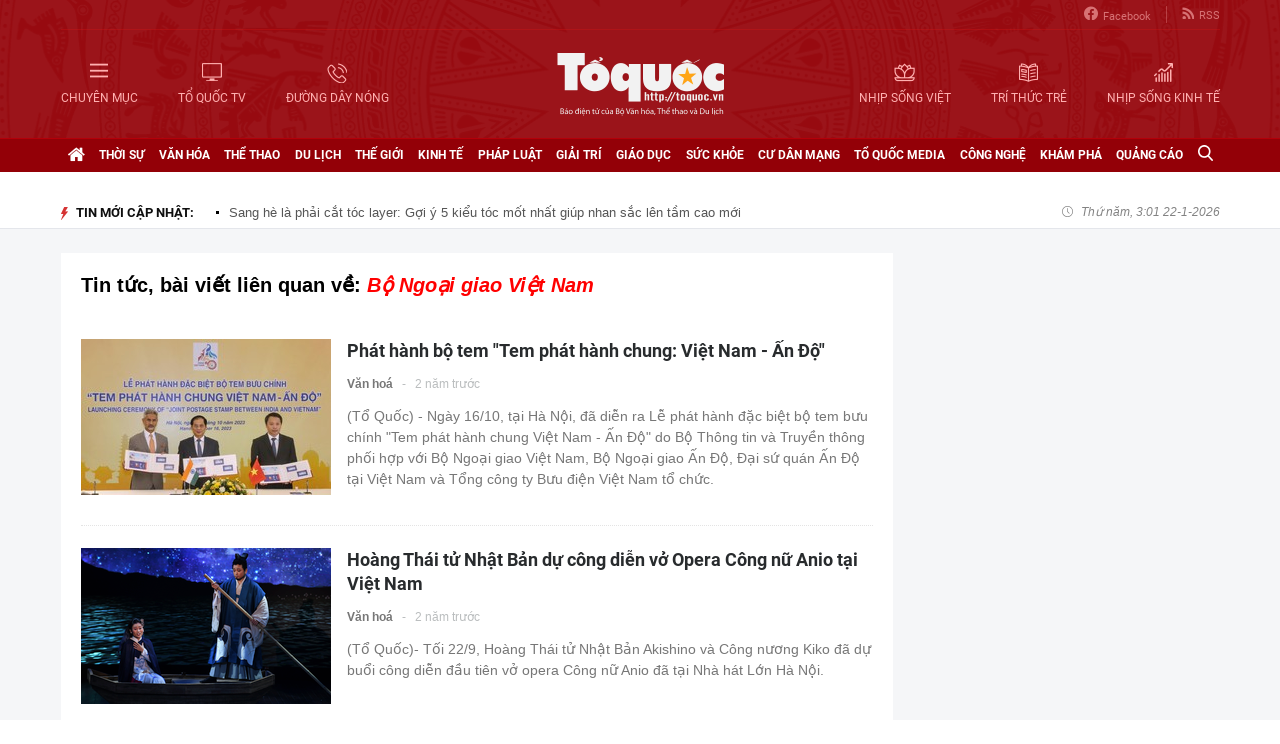

--- FILE ---
content_type: text/html; charset=utf-8
request_url: https://toquoc.vn/bo-ngoai-giao-viet-nam.html
body_size: 12785
content:

<!DOCTYPE html>
<html lang="vi" xmlns="http://www.w3.org/1999/xhtml">
<head>
    <meta charset="utf-8" />
    <meta http-equiv="Content-Type" content="text/html; charset=UTF-8" />
    <meta http-equiv="content-language" content="vi" />

    <title>Bộ Ngoại giao Việt Nam, Tin tức, hình ảnh và video mới nhất về Bộ Ngoại giao Việt Nam - toquoc.vn</title>

    
<meta name="google-site-verification" content="F_oep10ZmzFIz8MKH7Lcehku3Qzm6DMdhXFR10IM-KE" />
<meta name="description" content="Bộ Ngoại giao Việt Nam, Những tin tức, video, hình ảnh sẽ được cập nhật mới nhất về Bộ Ngoại giao Việt Nam" />
	<meta name="keywords" content="bo ngoai giao viet nam" />
	<meta name="news_keywords" content="bo ngoai giao viet nam" />
	<meta property="og:title" content="Bộ Ngoại giao Việt Nam, Tin tức, hình ảnh và video mới nhất về Bộ Ngoại giao Việt Nam - toquoc.vn" />
	<meta property="og:description" content="Bộ Ngoại giao Việt Nam, Những tin tức, video, hình ảnh sẽ được cập nhật mới nhất về Bộ Ngoại giao Việt Nam" />
<meta property="og:type" content="article" />
<meta property="og:url" content="https://toquoc.vn/bo-ngoai-giao-viet-nam.html" />
    <meta property="og:image" content="https://static.mediacdn.vn/toquoc/web_images/anhsharefbzalo.png" />
    <meta property="og:image:type" content="image/jpg" />
    <meta property="og:image:width" content="600" />
    <meta property="og:image:height" content="315" />
    <meta property="twitter:image" content="https://static.mediacdn.vn/toquoc/web_images/anhsharefbzalo.png" />
    <meta property="twitter:card" content="summary_large_image" />
    <link rel="canonical" href="https://toquoc.vn/bo-ngoai-giao-viet-nam.html" />

    <meta name="robots" content="index, follow" />
    <meta http-equiv="refresh" content="1800" />
    
    



    <link href="https://static.mediacdn.vn/toquoc/web_css/toquoc.otherslist.25.02.2020.min.css" rel="stylesheet" />
    <script type="text/javascript">
    var appSettings = {
        domain: "https://toquoc.vn",
        ajaxDomain: "https://eth.cnnd.vn",
        livescoreDomain: "https://toquoc.vn",
        commentDomain: "https://eth.cnnd.vn",
        sharefbApiDomain:"https://sharefb.cnnd.vn",
        videoplayer:"https://vcplayer.mediacdn.vn",
        videoImageDomain:"https://videothumbs.mediacdn.vn",
        imageStorageDomain: "https://toquoc.mediacdn.vn",
        apiUtilities: ""
    };
</script>
<script src="https://adminplayer.sohatv.vn/resource/init-script/playerInitScript.js" type="text/javascript"></script>
    <script src="https://static.mediacdn.vn/toquoc/web_js/toquoc.otherslist.14.10.2024v1.min.js"></script>
    

    
<meta name="revisit-after" content="1 days" />
<meta name="apple-mobile-web-app-title" content="Toquoc.vn - Báo điện tử của Bộ Văn Hóa Thể Thao &amp; Du Lịch." />
<meta name="application-name" content="Toquoc.vn - Báo điện tử của Bộ Văn Hóa Thể Thao &amp; Du Lịch.">
<meta name="generator" content="toquoc.vn" />

<meta name="author" content="toquoc.vn" />
<meta property="og:locale" content="vi_VN" />
<meta property="og:type" content="article" />
<meta property="og:site_name" content="toquoc.vn" />

<link rel="shortcut icon" href="https://static.mediacdn.vn/toquoc/web_images/favicon.png" />

<link rel="dns-prefetch" href="https://static.mediacdn.vn/">
<link rel="dns-prefetch" href="https://toquoc.mediacdn.vn/">
<link rel="dns-prefetch" href="https://videothumbs.mediacdn.vn/">

<script async type="text/javascript" src="//media1.admicro.vn/core/adm_tracking.js"></script>

<script type="text/javascript">
    var _ADM_Channel = '%2ftag%2f';
</script>

    <!-- Google Tag Manager -->
<script>
    (function (w, d, s, l, i) {
        w[l] = w[l] || []; w[l].push({
            'gtm.start':
                new Date().getTime(), event: 'gtm.js'
        }); var f = d.getElementsByTagName(s)[0],
            j = d.createElement(s), dl = l != 'dataLayer' ? '&l=' + l : ''; j.async = true; j.src =
                'https://www.googletagmanager.com/gtm.js?id=' + i + dl; f.parentNode.insertBefore(j, f);
    })(window, document, 'script', 'dataLayer', 'GTM-NNX655W');</script>
 <!-- End Google Tag Manager -->
 <!-- Global site tag (gtag.js) - Google Analytics -->
<script async src="https://www.googletagmanager.com/gtag/js?id=G-MPZFH3E0QF"></script>
<script>
    window.dataLayer = window.dataLayer || [];
    function gtag() { dataLayer.push(arguments); }
    gtag('js', new Date());

    gtag('config', 'G-MPZFH3E0QF');
</script>

        <!-- tracking Admicro pageviews -->
        <script type="text/javascript">
            (function () {
                var a = document.createElement("script");
                a.type = "text/javascript"; a.async = !0;
                a.src = "//media1.admicro.vn/core/analytics.js";
                var b = document.getElementsByTagName("script")[0];
                b.parentNode.insertBefore(a, b);
                window.admicro_analytics_q = window.admicro_analytics_q || [];
                window.admicro_analytics_q.push({ event: "pageviews", domain: "toquoc.vn", id: 1831 });
            })();
        </script>
        <!-- END tracking Admicro pageviews -->
    

    <script async src="https://static.amcdn.vn/tka/cdn.js" type="text/javascript"></script>
<script>
    var arfAsync = arfAsync || [];
</script>
<script id="arf-core-js" onerror="window.arferrorload=true;" src="//media1.admicro.vn/cms/Arf.min.js" async></script>
</head>
<body>
    <!--ver 07/11/2024 -->
        <!-- Google Tag Manager (noscript) -->
        <noscript>
            <iframe src="https://www.googletagmanager.com/ns.html?id=GTM-NNX655W"
                    height="0" width="0" style="display:none;visibility:hidden"></iframe>
        </noscript>
        <!-- End Google Tag Manager (noscript) -->

    <div id="container" class="all">
        
<style>
    .header .right ul li:last-child { border: none; }
    .bigmenu { top: 140px; }
    .header .header-bot > .item.left, .header .header-bot > .item.right { width: 42%; }
    .header .header-bot .right > a span { white-space: nowrap; }
    .menutop .sup-menu .bigzone a, .menutop .sup-menu .bigzone .sub-menu li a { font-size: 12px }
    /* .iconhd.iconhd-logo { background: url(https://static.mediacdn.vn/toquoc/web_images/tqlogo_tet2024.svg) no-repeat; background-size: contain; width: 230px; height: 83px; } */
    /*.iconhd.iconhd-noel { background: url(https://static.mediacdn.vn/toquoc/web_images/logo_noel.svg) no-repeat; background-size: 100%; width: 230px; height: 85px; }*/
</style>

<div class="header">
    <div class="chiacot relative">
        <ul class="header-top">
            <li><a href="https://www.facebook.com/baotoquocvn" target="_blank" rel="nofollow" title="FACEBOOK"><i class="iconhd iconhd-fb"></i>Facebook</a></li>
            <li><a href="/rss.htm" title="RSS"><i class="iconhd iconhd-rss"></i>RSS</a></li>
        </ul>
        <div class="header-bot">
            <div class="item left">
                <a href="javascript:;" rel="nofollow" title="CHUYÊN MỤC" class="btnchuyenmuc"><i class="iconhd iconhd-menu"></i><span>CHUYÊN MỤC</span></a>
                <a href="/video.htm" title="TỔ QUỐC TV"><i class="iconhd iconhd-tv"></i><span>TỔ QUỐC TV</span></a>
                <a href="javascript:;" rel="nofollow" title="ĐƯỜNG DÂY NÓNG" class="btnduongdaynong"><i class="iconhd iconhd-call"></i><span>ĐƯỜNG DÂY NÓNG</span></a>
            </div>
            <a class="item center" href="/" title="Trang chủ">
                <i class="iconhd iconhd-logo"></i>
            </a>
            <div class="item right">
                <a href="http://nhipsongviet.toquoc.vn" target="_blank" title="NHỊP SỐNG VIỆT"><i class="iconhd iconhd-nsv"></i><span>NHỊP SỐNG VIỆT</span></a>
                <a href="http://ttvn.toquoc.vn" target="_blank" title="TRÍ THỨC TRẺ"><i class="iconhd iconhd-ttt"></i><span>TRÍ THỨC TRẺ</span></a>
                <a href="http://nhipsongkinhte.toquoc.vn" target="_blank" title="NHỊP SỐNG KINH TẾ"><i class="iconhd iconhd-nskt"></i><span>NHỊP SỐNG KINH TẾ</span></a>
            </div>
        </div>
    </div>
</div>

<div class="bigmenu">
    <ul>
        
<li class="biglst">
    <a href="/video.htm" title="Video" class="parent">Video</a>
</li>
<li class="biglst">
    <a href="/thoi-su.htm" title="Thời sự" class="parent">Thời sự</a>
    <div class="listchild">
        <ul>
            <li class="smalllst">
                <a href="/thoi-su/chinh-tri.htm" title="Chính trị" class="child">Chính trị</a>
            </li>
            <li class="smalllst">
                <a href="/thoi-su/nguoi-viet-5-chau.htm" title="Người Việt 5 châu" class="child">Người Việt 5 châu</a>
            </li>
            <li class="smalllst">
                <a href="/thoi-su/binh-luan-su-kien.htm" title="Bình luận sự kiện" class="child">Bình luận sự kiện</a>
            </li>
        </ul>
    </div>
</li>
<li class="biglst">
    <a href="/van-hoa.htm" title="Văn hoá" class="parent">Văn hoá</a>
    <div class="listchild">
        <ul>
            <li class="smalllst">
                <a href="/van-hoa/su-kien-van-hoa.htm" title="Sự kiện văn hóa" class="child">Sự kiện văn hóa</a>
            </li>
            <li class="smalllst">
                <a href="/van-hoa/gia-dinh.htm" title="Gia đình" class="child">Gia đình</a>
            </li>
            <li class="smalllst">
                <a href="/van-hoa/vang-mai-giai-dieu-to-quoc.htm" title="Vang mãi Giai điệu Tổ Quốc" class="child">Vang mãi Giai điệu Tổ Quốc</a>
            </li>
            <li class="smalllst">
                <a href="/van-hoa/van-hoc-sach.htm" title="Văn học - Sách" class="child">Văn học - Sách</a>
            </li>
            <li class="smalllst">
                <a href="/van-hoa/dao-duc-xa-hoi.htm" title="Đạo đức xã hội" class="child">Đạo đức xã hội</a>
            </li>
            <li class="smalllst">
                <a href="/van-hoa/bao-ton-gin-giu-va-phat-huy-ban-sac-dan-toc-ton-giao-viet-nam.htm" title="Bảo tồn, gìn giữ và phát huy Bản sắc Dân tộc, Tôn giáo Việt Nam" class="child">Bảo tồn, gìn giữ và phát huy Bản sắc Dân tộc, Tôn giáo Việt Nam</a>
            </li>
        </ul>
    </div>
</li>
<li class="biglst">
    <a href="/the-thao.htm" title="Thể thao " class="parent">Thể thao </a>
    <div class="listchild">
        <ul>
            <li class="smalllst">
                <a href="/the-thao/hau-truong.htm" title="Hậu trường" class="child">Hậu trường</a>
            </li>
            <li class="smalllst">
                <a href="/the-thao/cac-mon-the-thao.htm" title="Các môn thể thao" class="child">Các môn thể thao</a>
            </li>
            <li class="smalllst">
                <a href="/the-thao/bong-da.htm" title="Bóng đá" class="child">Bóng đá</a>
            </li>
            <li class="smalllst">
                <a href="/the-thao/guong-mat-the-thao.htm" title="Gương mặt thể thao" class="child">Gương mặt thể thao</a>
            </li>
        </ul>
    </div>
</li>
<li class="biglst">
    <a href="/du-lich.htm" title="Du lịch" class="parent">Du lịch</a>
    <div class="listchild">
        <ul>
            <li class="smalllst">
                <a href="/du-lich/cam-nang-du-lich.htm" title="Cẩm nang du lịch" class="child">Cẩm nang du lịch</a>
            </li>
            <li class="smalllst">
                <a href="/du-lich/diem-den.htm" title="Điểm đến" class="child">Điểm đến</a>
            </li>
            <li class="smalllst">
                <a href="/du-lich/kham-pha.htm" title="Khám phá" class="child">Khám phá</a>
            </li>
            <li class="smalllst">
                <a href="/du-lich/quan-lychinh-sach.htm" title="Quản lý-Chính sách" class="child">Quản lý-Chính sách</a>
            </li>
        </ul>
    </div>
</li>
<li class="biglst">
    <a href="/the-gioi.htm" title="Thế giới" class="parent">Thế giới</a>
    <div class="listchild">
        <ul>
            <li class="smalllst">
                <a href="/the-gioi/su-kien.htm" title="Sự kiện" class="child">Sự kiện</a>
            </li>
            <li class="smalllst">
                <a href="/the-gioi/cua-so-bon-phuong.htm" title="Cửa sổ bốn phương" class="child">Cửa sổ bốn phương</a>
            </li>
            <li class="smalllst">
                <a href="/the-gioi/ho-so-quoc-te.htm" title="Hồ sơ quốc tế" class="child">Hồ sơ quốc tế</a>
            </li>
            <li class="smalllst">
                <a href="/the-gioi/y-kien-binh-luan.htm" title="Ý kiến bình luận" class="child">Ý kiến bình luận</a>
            </li>
        </ul>
    </div>
</li>
<li class="biglst">
    <a href="/kinh-te.htm" title="Kinh tế" class="parent">Kinh tế</a>
    <div class="listchild">
        <ul>
            <li class="smalllst">
                <a href="/kinh-te/chuyen-kinh-doanh.htm" title="Chuyện kinh doanh" class="child">Chuyện kinh doanh</a>
            </li>
            <li class="smalllst">
                <a href="/kinh-te/tai-chinh-thi-truong.htm" title="Tài chính - Ngân hàng" class="child">Tài chính - Ngân hàng</a>
            </li>
            <li class="smalllst">
                <a href="/kinh-te/thi-truong.htm" title="Thị trường" class="child">Thị trường</a>
            </li>
            <li class="smalllst">
                <a href="/kinh-te/bat-dong-san.htm" title="Bất động sản" class="child">Bất động sản</a>
            </li>
            <li class="smalllst"><a href="/kinh-te/xe-co.htm" title="Xe cộ" class="child">Xe cộ</a></li>
            <li class="smalllst"><a href="/kinh-te/the-gioi-doanh-nhan.htm" title="Thế giới doanh nhân" class="child">Thế giới doanh nhân</a></li>
        </ul>
    </div>
</li>
<li class="biglst">
    <a href="/phap-luat.htm" title="Pháp luật" class="parent">Pháp luật</a>
    <div class="listchild">
        <ul>
            <li class="smalllst">
                <a href="/phap-luat/an-ninh-trat-tu.htm" title="An ninh trật tự" class="child">An ninh trật tự</a>
            </li>
            <li class="smalllst">
                <a href="/phap-luat/phap-luat-doi-song.htm" title="Pháp luật - Đời sống" class="child">Pháp luật - Đời sống</a>
            </li>
            <li class="smalllst">
                <a href="/phong-chong-ma-tuy-t141.htm" title="Phòng chống ma túy" class="child">Phòng chống ma túy</a>
            </li>
            <li class="smalllst">
                <a href="/phong-va-chong-vi-pham-phap-luat-trong-hoat-dong-vhttdl-t144.htm" title="Phòng và chống vi phạm pháp luật trong hoạt động VHTTDL" class="child">Phòng và chống vi phạm pháp luật trong hoạt động VHTTDL</a>
            </li>
            <li class="smalllst">
                <a href="/phap-luat/giam-thieu-tinh-trang-tao-hon-va-hon-nhan-can-huyet-vung-dong-bao-dttsmn.htm" title="Giảm thiểu tình trạng tảo hôn và hôn nhân cận huyết vùng đồng bào DTTS&MN" class="child">Giảm thiểu tình trạng tảo hôn và hôn nhân cận huyết vùng đồng bào DTTS&MN</a>
            </li>
            <li class="smalllst">
                <a href="/phap-luat/truyen-thong-chinh-sach.htm" title="TRUYỀN THÔNG CHÍNH SÁCH" class="child">TRUYỀN THÔNG CHÍNH SÁCH</a>
            </li>
        </ul>
    </div>
</li>
<li class="biglst">
    <a href="/giai-tri.htm" title="Giải trí" class="parent">Giải trí</a>
    <div class="listchild">
        <ul>
            <li class="smalllst">
                <a href="/giai-tri/am-nhac.htm" title="Âm nhạc" class="child">Âm nhạc</a>
            </li>
            <li class="smalllst">
                <a href="/giai-tri/thoi-trang.htm" title="Thời trang" class="child">Thời trang</a>
            </li>
            <li class="smalllst">
                <a href="/giai-tri/phim.htm" title="Phim" class="child">Phim</a>
            </li>
            <li class="smalllst">
                <a href="/giai-tri/hau-truong.htm" title="Hậu trường" class="child">Hậu trường</a>
            </li>
        </ul>
    </div>
</li>
<li class="biglst">
    <a href="/giao-duc.htm" title="Giáo dục" class="parent">Giáo dục</a>
    <div class="listchild">
        <ul>
            <li class="smalllst">
                <a href="/giao-duc/thoi-su-giao-duc.htm" title="Thời sự giáo dục" class="child">Thời sự giáo dục</a>
            </li>
            <li class="smalllst">
                <a href="/giao-duc/tuyen-sinh.htm" title="Tuyển sinh" class="child">Tuyển sinh</a>
            </li>
            <li class="smalllst">
                <a href="/giao-duc/viec-lam.htm" title="Việc làm" class="child">Việc làm</a>
            </li>
        </ul>
    </div>
</li>
<li class="biglst">
    <a href="/suc-khoe.htm" title="Sức khỏe" class="parent">Sức khỏe</a>
    <div class="listchild">
        <ul>
            <li class="smalllst">
                <a href="/suc-khoe/thoi-su-y-te.htm" title="Thời sự y tế" class="child">Thời sự y tế</a>
            </li>
            <li class="smalllst">
                <a href="/suc-khoe/khoe-dep.htm" title="Khỏe- Đẹp" class="child">Khỏe- Đẹp</a>
            </li>
            <li class="smalllst">
                <a href="/suc-khoe/benh-cay-con.htm" title="Bệnh Cây- Con" class="child">Bệnh Cây- Con</a>
            </li>
            <li class="smalllst">
                <a href="/suc-khoe/phong-mach.htm" title="Phòng mạch" class="child">Phòng mạch</a>
            </li>
        </ul>
    </div>
</li>
<li class="biglst">
    <a href="/cu-dan-mang.htm" title="Cư dân mạng" class="parent">Cư dân mạng</a>
</li>
<li class="biglst">
    <a href="/to-quoc-media.htm" title="Tổ Quốc Media " class="parent">Tổ Quốc Media </a>
    <div class="listchild">
        <ul>
            <li class="smalllst">
                <a href="/to-quoc-media/infographic.htm" title="Infographic" class="child">Infographic</a>
            </li>
            <li class="smalllst">
                <a href="/to-quoc-media/ban-tin-phat-thanh.htm" title="Bản tin phát thanh" class="child">Bản tin phát thanh</a>
            </li>
            <li class="smalllst">
                <a href="/to-quoc-media/phong-su-anh.htm" title="Phóng sự Ảnh" class="child">Phóng sự Ảnh</a>
            </li>
            <li class="smalllst">
                <a href="/to-quoc-media/clip-hot.htm" title="Clip hot" class="child">Clip hot</a>
            </li>
        </ul>
    </div>
</li>
<li class="biglst">
    <a href="/cong-nghe.htm" title="Công nghệ" class="parent">Công nghệ</a>
    <div class="listchild">
        <ul>
            <li class="smalllst">
                <a href="/cong-nghe/nhip-song-so.htm" title="Nhịp sống số" class="child">Nhịp sống số</a>
            </li>
            <li class="smalllst">
                <a href="/cong-nghe/khoa-hoc.htm" title="Khoa học" class="child">Khoa học</a>
            </li>
        </ul>
    </div>
</li>
<li class="biglst">
    <a href="/kham-pha.htm" title="Khám phá" class="parent">Khám phá</a>
    <div class="listchild">
        <ul>
            <li class="smalllst">
                <a href="/kham-pha/con-nguoi.htm" title="Con người" class="child">Con người</a>
            </li>
            <li class="smalllst">
                <a href="/kham-pha/thien-nhien.htm" title="Thiên nhiên" class="child">Thiên nhiên</a>
            </li>
        </ul>
    </div>
</li>
<li class="biglst">
    <a href="/quang-cao.htm" title="Quảng cáo" class="parent">Quảng cáo</a>
</li>



    </ul>
</div>

<div class="relative">
    <div class="duongdaynong">
        <ul>
            <li>
                <p class="name">Đường dây nóng</p>
                <p class="info">0901.22.33.66 - toasoan@toquoc.gov.vn</p>
            </li>
            <li>
                <p class="name">Liên hệ quảng cáo</p>
                <p class="info">091.358.6788</p>
            </li>
        </ul>
    </div>
</div>


        <div class="clearfix"></div>

        <div class="menutop">
    <div class="w1159 relative">
        <ul class="sup-menu">
            <li zoneurl="/" class="home active bigzone">
                <a href="/" title="Trang chủ"><i class="fa fa-home"></i></a>
            </li>
            <li zoneurl="thoi-su" class="bigzone">
                <a href="/thoi-su.htm" title="Thời sự">Thời sự</a>
                <ul class="sub-menu">
                    <li><a href="/thoi-su/chinh-tri.htm" title="Chính trị">Chính trị</a></li>
                    <li><a href="/thoi-su/nguoi-viet-5-chau.htm" title="Người Việt 5 châu">Người Việt 5 châu</a></li>
                    <li><a href="/thoi-su/binh-luan-su-kien.htm" title="Bình luận sự kiện">Bình luận sự kiện</a></li>
                </ul>
            </li>
            <li zoneurl="van-hoa" class="bigzone">
                <a href="/van-hoa.htm" title="Văn hóa">Văn hóa</a>
                <ul class="sub-menu">
                    <li><a href="/van-hoa/su-kien-van-hoa.htm" title="Sự kiện văn hóa">Sự kiện văn hóa</a></li>
                    <li><a href="/van-hoa/gia-dinh.htm" title="Gia đình">Gia đình</a></li>
                    <li><a href="/van-hoa/vang-mai-giai-dieu-to-quoc.htm" title="Vang mãi Giai điệu Tổ Quốc">Vang mãi Giai điệu Tổ Quốc</a></li>
                    <li><a href="/van-hoa/van-hoc-sach.htm" title="Văn học - Sách">Văn học - Sách</a></li>
                    <li><a href="/van-hoa/dao-duc-xa-hoi.htm" title="Đạo đức xã hội">Đạo đức xã hội</a></li>
                    <li><a href="/van-hoa/bao-ton-gin-giu-va-phat-huy-ban-sac-dan-toc-ton-giao-viet-nam.htm" title="Bảo tồn, gìn giữ và phát huy Bản sắc Dân tộc, Tôn giáo Việt Nam">Bảo tồn, gìn giữ và phát huy Bản sắc Dân tộc, Tôn giáo Việt Nam</a></li>
                    <li><a href="/van-hoa/tuyen-truyen-thong-tin-doi-ngoai-vung-dong-bao-dan-toc-thieu-so-va-mien-nui.htm" title="Tuyên truyền, thông tin đối ngoại vùng đồng bào dân tộc thiểu số và miền núi">Tuyên truyền, thông tin đối ngoại vùng đồng bào dân tộc thiểu số và miền núi</a></li>
                    <li><a href="/van-hoa/78-nam-ngay-truyen-thong-nganh-van-hoa.htm" title="78 năm Ngày truyền thống Ngành Văn hóa">78 năm Ngày truyền thống Ngành Văn hóa</a></li>
                    <li><a href="/van-hoa/quang-ba-van-hoa-truyen-thong-cac-dan-toc-thieu-so.htm" title="Quảng bá văn hóa truyền thống các dân tộc thiểu số">Quảng bá văn hóa truyền thống các dân tộc thiểu số</a></li>
                </ul>
            </li>
            <li zoneurl="the-thao" class="bigzone">
                <a href="/the-thao.htm" title="Thể thao">Thể thao</a>
                <ul class="sub-menu">
                    <li><a href="/the-thao/hau-truong.htm" title="Hậu trường">Hậu trường</a></li>
                    <li><a href="/the-thao/cac-mon-the-thao.htm" title="Các môn thể thao">Các môn thể thao</a></li>
                    <li><a href="/the-thao/bong-da.htm" title="Bóng đá">Bóng đá</a></li>
                    <li><a href="/the-thao/guong-mat-the-thao.htm" title="Gương mặt thể thao">Gương mặt thể thao</a></li>
                    <li><a href="/the-thao/sea-games-31.htm" title="Sea Games 31">Sea Games 31</a></li>
                </ul>
            </li>
            <li zoneurl="du-lich" class="bigzone">
                <a href="/du-lich.htm" title="Du lịch">Du lịch</a>
                <ul class="sub-menu">
                    <li><a href="/du-lich/cam-nang-du-lich.htm" title="Cẩm nang du lịch">Cẩm nang du lịch</a></li>
                    <li><a href="/du-lich/diem-den.htm" title="Điểm đến">Điểm đến</a></li>
                    <li><a href="/du-lich/kham-pha.htm" title="Khám phá">Khám phá</a></li>
                    <li><a href="/du-lich/quan-lychinh-sach.htm" title="Quản lý-Chính sách">Quản lý-Chính sách</a></li>
                </ul>
            </li>
            <li zoneurl="the-gioi" class="bigzone">
                <a href="/the-gioi.htm" title="Thế giới">Thế giới</a>
                <ul class="sub-menu">
                    <li><a href="/the-gioi/su-kien.htm" title="Sự kiện">Sự kiện</a></li>
                    <li><a href="/the-gioi/cua-so-bon-phuong.htm" title="Cửa sổ bốn phương">Cửa sổ bốn phương</a></li>
                    <li><a href="/the-gioi/ho-so-quoc-te.htm" title="Hồ sơ quốc tế">Hồ sơ quốc tế</a></li>
                    <li><a href="/the-gioi/y-kien-binh-luan.htm" title="Ý kiến bình luận">Ý kiến bình luận</a></li>
                </ul>
            </li>
            <li zoneurl="kinh-te" class="bigzone">
                <a href="/kinh-te.htm" title="Kinh tế">Kinh tế</a>
                <ul class="sub-menu">
                    <li><a href="/kinh-te/chuyen-kinh-doanh.htm" title="Chuyện kinh doanh">Chuyện kinh doanh</a></li>
                    <li><a href="/kinh-te/tai-chinh-thi-truong.htm" title="Tài chính - Ngân hàng">Tài chính - Ngân hàng</a></li>
                    <li><a href="/kinh-te/thi-truong.htm" title="Thị trường">Thị trường</a></li>
                    <li><a href="/kinh-te/bat-dong-san.htm" title="Bất động sản">Bất động sản</a></li>
                    <li><a href="/kinh-te/xe-co.htm" title="Xe cộ">Xe cộ</a></li>
                    <li><a href="/kinh-te/the-gioi-doanh-nhan.htm" title="Thế giới doanh nhân">Thế giới doanh nhân</a></li>
                    <li><a href="/kinh-te/tai-chinh-so.htm" title="Tài chính số">Tài chính số</a></li>
                </ul>
            </li>
            <li zoneurl="phap-luat" class="bigzone">
                <a href="/phap-luat.htm" title="Pháp luật">Pháp luật</a>
                <ul class="sub-menu">
                    <li><a href="/phap-luat/an-ninh-trat-tu.htm" title="An ninh trật tự">An ninh trật tự</a></li>
                    <li><a href="/phap-luat/phap-luat-doi-song.htm" title="Pháp luật - Đời sống">Pháp luật - Đời sống</a></li>
                    <li><a href="/phong-chong-ma-tuy-t141.htm" title="Phòng chống ma túy">Phòng chống ma túy</a></li>
                    <li>
                        <a href="/phong-va-chong-vi-pham-phap-luat-trong-hoat-dong-vhttdl-t144.htm" title="Phòng và chống vi phạm pháp luật trong hoạt động VHTTDL" class="child">Phòng và chống vi phạm pháp luật trong hoạt động VHTTDL</a>
                    </li>
                    <li>
                        <a href="/phap-luat/giam-thieu-tinh-trang-tao-hon-va-hon-nhan-can-huyet-vung-dong-bao-dttsmn.htm" title="Giảm thiểu tình trạng tảo hôn và hôn nhân cận huyết vùng đồng bào DTTS&MN" class="child">Giảm thiểu tình trạng tảo hôn và hôn nhân cận huyết vùng đồng bào DTTS&MN</a>
                    </li>
                    <li>
                        <a href="/phap-luat/truyen-thong-chinh-sach.htm" title="TRUYỀN THÔNG CHÍNH SÁCH" class="child">TRUYỀN THÔNG CHÍNH SÁCH</a>
                    </li>
                </ul>
            </li>
            <li zoneurl="giai-tri" class="bigzone">
                <a href="/giai-tri.htm" title="Giải trí">Giải trí</a>
                <ul class="sub-menu">
                    <li><a href="/giai-tri/am-nhac.htm" title="Âm nhạc">Âm nhạc</a></li>
                    <li><a href="/giai-tri/thoi-trang.htm" title="Thời trang">Thời trang</a></li>
                    <li><a href="/giai-tri/phim.htm" title="Phim">Phim</a></li>
                    <li><a href="/giai-tri/hau-truong.htm" title="Hậu trường">Hậu trường</a></li>
                </ul>
            </li>
            <li zoneurl="giao-duc" class="bigzone">
                <a href="/giao-duc.htm" title="Giáo dục">Giáo dục</a>
                <ul class="sub-menu">
                    <li><a href="/giao-duc/thoi-su-giao-duc.htm" title="Thời sự giáo dục">Thời sự giáo dục</a></li>
                    <li><a href="/giao-duc/tuyen-sinh.htm" title="Tuyển sinh">Tuyển sinh</a></li>
                    <li><a href="/giao-duc/viec-lam.htm" title="Việc làm">Việc làm</a></li>
                </ul>
            </li>
            <li zoneurl="suc-khoe" class="bigzone">
                <a href="/suc-khoe.htm" title="Sức khỏe">Sức khỏe</a>
                <ul class="sub-menu">
                    <li><a href="/suc-khoe/thoi-su-y-te.htm" title="Thời sự y tế">Thời sự y tế</a></li>
                    <li><a href="/suc-khoe/khoe-dep.htm" title="Khỏe- Đẹp">Khỏe- Đẹp</a></li>
                    <li><a href="/suc-khoe/benh-cay-con.htm" title="Bệnh Cây- Con">Bệnh Cây- Con</a></li>
                    <li><a href="/suc-khoe/phong-mach.htm" title="Phòng mạch">Phòng mạch</a></li>
                </ul>
            </li>
            <li zoneurl="cu-dan-mang" class="bigzone">
                <a href="/cu-dan-mang.htm" title="Cư dân mạng">Cư dân mạng</a>
            </li>
            <li zoneurl="to-quoc-media" class="bigzone">
                <a href="/to-quoc-media.htm" title="Tổ Quốc Media">Tổ Quốc Media</a>
                <ul class="sub-menu">
                    <li><a href="/to-quoc-media/infographic.htm" title="Infographic">Infographic</a></li>
                    <li><a href="/to-quoc-media/ban-tin-phat-thanh.htm" title="Bản tin phát thanh">Bản tin phát thanh</a></li>
                    <li><a href="/to-quoc-media/phong-su-anh.htm" title="Phóng sự Ảnh">Phóng sự Ảnh</a></li>
                    <li><a href="/to-quoc-media/clip-hot.htm" title="Clip Hot">Clip Hot</a></li>
                </ul>
            </li>
            <li zoneurl="cong-nghe" class="bigzone">
                <a href="/cong-nghe.htm" title="Công nghệ">Công nghệ</a>
                <ul class="sub-menu">
                    <li class="smalllst">
                        <a href="/cong-nghe/nhip-song-so.htm" title="Nhịp sống số">Nhịp sống số</a>
                    </li>
                    <li class="smalllst">
                        <a href="/cong-nghe/khoa-hoc.htm" title="Khoa học">Khoa học</a>
                    </li>
                </ul>
            </li>
            <li zoneurl="kham-pha" class="bigzone">
                <a href="/kham-pha.htm" title="Khám phá" class="parent">Khám phá</a>
                <ul class="sub-menu">
                    <li class="smalllst">
                        <a href="/kham-pha/con-nguoi.htm" title="Con người">Con người</a>
                    </li>
                    <li class="smalllst">
                        <a href="/kham-pha/thien-nhien.htm" title="Thiên nhiên">Thiên nhiên</a>
                    </li>
                </ul>
            </li>
            <li zoneurl="quang-cao" class="bigzone">
                <a href="/quang-cao.htm" title="Quảng cáo">Quảng cáo</a>
            </li>
            <li class="bigzone">
                <input type="text" placeholder="Nhập từ khóa tìm kiếm" style="display:none" class="txtSearch">
                <a href="javascript:;" rel="nofollow" title="Tìm kiếm" class="btnSearch"><i class="fa fa-search"></i></a>
            </li>
        </ul>
    </div>
</div>

        <div class="topadv">
            <div class="w1159">
                    <zone id="jmvq998g"></zone>
    <script>
        arfAsync.push("jmvq998g");
    </script>

            </div>
        </div>

        
    <div class="clearfix"></div>
    <div class="banner">
        <div class="w1159">
            <h3 class="titlebox fl"><i class="fa fa-lighting"></i>TIN MỚI CẬP NHẬT:</h3>
            <div class="swiper-container" id="SlideTinMoi">
                <ul class="swiper-wrapper">
                        <li class="swiper-slide">
                            <a href="/sang-he-la-phai-cat-toc-layer-goi-y-5-kieu-toc-mot-nhat-giup-nhan-sac-len-tam-cao-moi-2025033118524527.htm" title="Sang hè là phải cắt tóc layer: Gợi ý 5 kiểu tóc mốt nhất giúp nhan sắc lên tầm cao mới">Sang hè là phải cắt tóc layer: Gợi ý 5 kiểu tóc mốt nhất giúp nhan sắc lên tầm cao mới</a>
                        </li>
                        <li class="swiper-slide">
                            <a href="/tieu-chi-chon-son-va-top-5-mau-sac-phu-hop-voi-phong-ngu-em-be-20250331153203461.htm" title="Tiêu chí chọn sơn và top 5 màu sắc phù hợp với phòng ngủ em bé">Tiêu chí chọn sơn và top 5 màu sắc phù hợp với phòng ngủ em bé</a>
                        </li>
                        <li class="swiper-slide">
                            <a href="/de-lam-mon-trung-hap-ngon-hon-nha-hang-ngoai-ty-le-nuoc-va-trung-con-mot-thao-tac-nho-nua-khong-the-bo-qua-20250331212244957.htm" title="Để làm món trứng hấp ngon hơn nhà hàng ngoài tỷ lệ nước và trứng, còn một thao tác nhỏ nữa không thể bỏ qua ">Để làm món trứng hấp ngon hơn nhà hàng ngoài tỷ lệ nước và trứng, còn một thao tác nhỏ nữa không thể bỏ qua </a>
                        </li>
                        <li class="swiper-slide">
                            <a href="/giai-ma-thuoc-ho-bo-phe-duoc-98-nguoi-dung-hai-long-va-tin-tuong-lua-chon-20250331160652287.htm" title="Giải mã thuốc ho bổ phế được 98% người dùng hài lòng và tin tưởng lựa chọn">Giải mã thuốc ho bổ phế được 98% người dùng hài lòng và tin tưởng lựa chọn</a>
                        </li>
                        <li class="swiper-slide">
                            <a href="/nha-50m2-ma-ngo-70m2-bi-quyet-don-gian-den-khong-ngo-20250331151237511.htm" title="Nhà 50m2 mà ngỡ 70m2: Bí quyết đơn giản đến không ngờ!">Nhà 50m2 mà ngỡ 70m2: Bí quyết đơn giản đến không ngờ!</a>
                        </li>
                </ul>
            </div>
            <div class="fr">
                <i class="fa fa-clock"></i><span class="datetime"></span>
            </div>
        </div>
    </div>


        

<div class="content">
    <div class="w1159">
        <div class="col-left w832 fl">
            <div class="stream-list">
                <h1 class="tag-search">Tin tức, bài viết liên quan về: <i style="color: #ff0000">B&#x1ED9; Ngo&#x1EA1;i giao Vi&#x1EC7;t Nam</i></h1>
                    <ul>
                            <li class="qitem" data-newsid="20231016123113814">
                                <a href="/phat-hanh-bo-tem-tem-phat-hanh-chung-viet-nam-an-do-20231016123113814.htm" title="Phát hành bộ tem "Tem phát hành chung: Việt Nam - Ấn Độ"">
                                    <img src="https://toquoc.mediacdn.vn/zoom/250_156/280518851207290880/2023/10/16/387513793682765413805536117319204618336873n-1697433561028571009856-23-0-877-1366-crop-1697434030516112269014.jpeg" alt="Phát hành bộ tem "Tem phát hành chung: Việt Nam - Ấn Độ"" class="img250x156" />
                                </a>
                                <h3>
                                    <a href="/phat-hanh-bo-tem-tem-phat-hanh-chung-viet-nam-an-do-20231016123113814.htm" title="Phát hành bộ tem "Tem phát hành chung: Việt Nam - Ấn Độ"" class="title">
                                        Phát hành bộ tem "Tem phát hành chung: Việt Nam - Ấn Độ"
                                    </a>
                                </h3>
                                <a href="/van-hoa.htm" title="Văn hoá"><p class="category">Văn hoá</p></a>
                                <span class="gach">-</span>
                                <p class="time need-get-timeago" title='2023-10-16T15:11:00'>
                                    16/10/2023 15:11
                                </p>
                                <p class="sapo">(Tổ Quốc) - Ngày 16/10, tại Hà Nội, đã diễn ra Lễ phát hành đặc biệt bộ tem bưu chính "Tem phát hành chung Việt Nam - Ấn Độ" do Bộ Thông tin và Truyền thông phối hợp với Bộ Ngoại giao Việt Nam, Bộ Ngoại giao Ấn Độ, Đại sứ quán Ấn Độ tại Việt Nam và Tổng công ty Bưu điện Việt Nam tổ chức.</p>
                            </li>
                            <li class="qitem" data-newsid="2023092308224577">
                                <a href="/hoang-thai-tu-nhat-ban-du-cong-dien-vo-opera-cong-nu-anio-tai-viet-nam-2023092308224577.htm" title="Hoàng Thái tử Nhật Bản dự công diễn vở Opera Công nữ Anio tại Việt Nam">
                                    <img src="https://toquoc.mediacdn.vn/zoom/250_156/280518851207290880/2023/9/23/anh-chup-man-hinh-2023-09-22-luc-225500-16953982094111601492985-16954320051911684585420-0-0-427-684-crop-16954320853601840218179.png" alt="Hoàng Thái tử Nhật Bản dự công diễn vở Opera Công nữ Anio tại Việt Nam" class="img250x156" />
                                </a>
                                <h3>
                                    <a href="/hoang-thai-tu-nhat-ban-du-cong-dien-vo-opera-cong-nu-anio-tai-viet-nam-2023092308224577.htm" title="Hoàng Thái tử Nhật Bản dự công diễn vở Opera Công nữ Anio tại Việt Nam" class="title">
                                        Hoàng Thái tử Nhật Bản dự công diễn vở Opera Công nữ Anio tại Việt Nam
                                    </a>
                                </h3>
                                <a href="/van-hoa.htm" title="Văn hoá"><p class="category">Văn hoá</p></a>
                                <span class="gach">-</span>
                                <p class="time need-get-timeago" title='2023-09-23T08:46:00'>
                                    23/09/2023 08:46
                                </p>
                                <p class="sapo">(Tổ Quốc)- Tối 22/9, Hoàng Thái tử Nhật Bản Akishino và Công nương Kiko đã dự buổi công diễn đầu tiên vở opera Công nữ Anio đã tại Nhà hát Lớn Hà Nội.</p>
                            </li>
                            <li class="qitem" data-newsid="20230601163043713">
                                <a href="/thu-tuong-australia-anthony-albanese-tham-chinh-thuc-viet-nam-tu-ngay-3-4-6-2023-20230601163043713.htm" title="Thủ tướng Australia Anthony Albanese thăm chính thức Việt Nam từ ngày 3-4/6/2023">
                                    <img src="https://toquoc.mediacdn.vn/zoom/250_156/280518851207290880/2023/6/1/nguyen-duc-thang-pho-phat-ngon-16856091642462058873234-16856116433631061811355-37-0-493-730-crop-16856116578161756992592.jpg" alt="Thủ tướng Australia Anthony Albanese thăm chính thức Việt Nam từ ngày 3-4/6/2023" class="img250x156" />
                                </a>
                                <h3>
                                    <a href="/thu-tuong-australia-anthony-albanese-tham-chinh-thuc-viet-nam-tu-ngay-3-4-6-2023-20230601163043713.htm" title="Thủ tướng Australia Anthony Albanese thăm chính thức Việt Nam từ ngày 3-4/6/2023" class="title">
                                        Thủ tướng Australia Anthony Albanese thăm chính thức Việt Nam từ ngày 3-4/6/2023
                                    </a>
                                </h3>
                                <a href="/the-gioi.htm" title="Thế giới"><p class="category">Thế giới</p></a>
                                <span class="gach">-</span>
                                <p class="time need-get-timeago" title='2023-06-01T17:06:00'>
                                    01/06/2023 17:06
                                </p>
                                <p class="sapo">(Tổ Quốc) - Nhận lời mời của Thủ tướng Chính phủ Phạm Minh Chính, Thủ tướng Australia  Anthony Albanese sẽ thăm chính thức Việt Nam từ ngày 3-4/6/2023. </p>
                            </li>
                            <li class="qitem" data-newsid="2022072716422163">
                                <a href="/dai-su-quan-viet-nam-tai-anh-thuc-day-xac-minh-danh-tinh-nan-nhan-trong-vu-chay-tai-manchester-2022072716422163.htm" title="Đại sứ quán Việt Nam tại Anh thúc đẩy xác minh danh tính nạn nhân trong vụ cháy tại Manchester">
                                    <img src="https://toquoc.mediacdn.vn/zoom/250_156/280518851207290880/2022/7/27/vnuk-16589148711191485996335-0-0-381-610-crop-16589149609541769624899.jpg" alt="Đại sứ quán Việt Nam tại Anh thúc đẩy xác minh danh tính nạn nhân trong vụ cháy tại Manchester" class="img250x156" />
                                </a>
                                <h3>
                                    <a href="/dai-su-quan-viet-nam-tai-anh-thuc-day-xac-minh-danh-tinh-nan-nhan-trong-vu-chay-tai-manchester-2022072716422163.htm" title="Đại sứ quán Việt Nam tại Anh thúc đẩy xác minh danh tính nạn nhân trong vụ cháy tại Manchester" class="title">
                                        Đại sứ quán Việt Nam tại Anh thúc đẩy xác minh danh tính nạn nhân trong vụ cháy tại Manchester
                                    </a>
                                </h3>
                                <a href="/thoi-su.htm" title="Thời sự"><p class="category">Thời sự</p></a>
                                <span class="gach">-</span>
                                <p class="time need-get-timeago" title='2022-07-27T18:25:00'>
                                    27/07/2022 18:25
                                </p>
                                <p class="sapo">(Tổ Quốc) - Bộ Ngoại giao Việt Nam ngày 27/7 đã cập nhật thông tin về vụ cháy tại Manchester (Anh), có thể liên quan đến 4 người Việt Nam.</p>
                            </li>
                            <li class="qitem" data-newsid="20220721171037009">
                                <a href="/viet-nam-day-manh-cac-giai-phap-phong-chong-nan-buon-nguoi-20220721171037009.htm" title="Việt Nam đẩy mạnh các giải pháp phòng chống nạn buôn người">
                                    <img src="https://toquoc.mediacdn.vn/zoom/250_156/280518851207290880/2022/7/21/1-16583977602111024509312-174-0-1424-2000-crop-1658397832994833027805.jpg" alt="Việt Nam đẩy mạnh các giải pháp phòng chống nạn buôn người" class="img250x156" />
                                </a>
                                <h3>
                                    <a href="/viet-nam-day-manh-cac-giai-phap-phong-chong-nan-buon-nguoi-20220721171037009.htm" title="Việt Nam đẩy mạnh các giải pháp phòng chống nạn buôn người" class="title">
                                        Việt Nam đẩy mạnh các giải pháp phòng chống nạn buôn người
                                    </a>
                                </h3>
                                <a href="/the-gioi.htm" title="Thế giới"><p class="category">Thế giới</p></a>
                                <span class="gach">-</span>
                                <p class="time need-get-timeago" title='2022-07-21T20:03:00'>
                                    21/07/2022 20:03
                                </p>
                                <p class="sapo">(Tổ Quốc) - Bộ Ngoại giao cho biết, Việt Nam đã và đang đẩy mạnh thực hiện các nhiệm vụ giải pháp phòng chống mua bán người với sự vào cuộc và tập trung cao độ của tất cả các bộ ngành địa phương.</p>
                            </li>
                            <li class="qitem" data-newsid="20220405154100154">
                                <a href="/cap-nhat-thong-tin-ve-nam-sinh-viet-mat-tich-tai-israel-20220405154100154.htm" title="Cập nhật thông tin về nam sinh Việt mất tích tại Israel">
                                    <img src="https://toquoc.mediacdn.vn/zoom/250_156/280518851207290880/2022/4/5/edit-photo-1-16490786424101063376992-16491479741612139297010-0-46-359-620-crop-16491479824841816447114.jpeg" alt="Cập nhật thông tin về nam sinh Việt mất tích tại Israel" class="img250x156" />
                                </a>
                                <h3>
                                    <a href="/cap-nhat-thong-tin-ve-nam-sinh-viet-mat-tich-tai-israel-20220405154100154.htm" title="Cập nhật thông tin về nam sinh Việt mất tích tại Israel" class="title">
                                        Cập nhật thông tin về nam sinh Việt mất tích tại Israel
                                    </a>
                                </h3>
                                <a href="/thoi-su.htm" title="Thời sự"><p class="category">Thời sự</p></a>
                                <span class="gach">-</span>
                                <p class="time need-get-timeago" title='2022-04-05T16:00:00'>
                                    05/04/2022 16:00
                                </p>
                                <p class="sapo">(Tổ Quốc) - Bộ Ngoại giao Việt Nam ngày 5/4 đã cung cấp thông tin về trường hợp nam công dân Việt Nam mất tích tại Israel.</p>
                            </li>
                            <li class="qitem" data-newsid="20220302222440719">
                                <a href="/hang-tram-nguoi-viet-tai-vung-chien-su-ukraine-da-duoc-so-tan-20220302222440719.htm" title="Hàng trăm người Việt tại vùng chiến sự Ukraine đã được sơ tán">
                                    <img src="https://toquoc.mediacdn.vn/zoom/250_156/280518851207290880/2022/3/2/can-bo-dsq-ho-tro-ba-con-so-tan-tai-kiev-1646234489279996125976-451-0-1201-1200-crop-1646234498535808145075.jpg" alt="Hàng trăm người Việt tại vùng chiến sự Ukraine đã được sơ tán" class="img250x156" />
                                </a>
                                <h3>
                                    <a href="/hang-tram-nguoi-viet-tai-vung-chien-su-ukraine-da-duoc-so-tan-20220302222440719.htm" title="Hàng trăm người Việt tại vùng chiến sự Ukraine đã được sơ tán" class="title">
                                        Hàng trăm người Việt tại vùng chiến sự Ukraine đã được sơ tán
                                    </a>
                                </h3>
                                <a href="/the-gioi.htm" title="Thế giới"><p class="category">Thế giới</p></a>
                                <span class="gach">-</span>
                                <p class="time need-get-timeago" title='2022-03-02T22:55:00'>
                                    02/03/2022 22:55
                                </p>
                                <p class="sapo">(Tổ Quốc) - Bộ Ngoại giao Việt Nam ngày 2/3 đã cập nhật thông tin về công tác bảo hộ công dân tại Ukraine.</p>
                            </li>
                            <li class="qitem" data-newsid="20210819162135836">
                                <a href="/viet-nam-keu-goi-cac-ben-lien-quan-khong-su-dung-vu-luc-tai-afghanistan-20210819162135836.htm" title="Việt Nam kêu gọi các bên liên quan không sử dụng vũ lực tại Afghanistan">
                                    <img src="https://toquoc.mediacdn.vn/zoom/250_156/280518851207290880/2021/8/19/800-16293646617121222404935-0-0-500-800-crop-1629364773277571696113.jpeg" alt="Việt Nam kêu gọi các bên liên quan không sử dụng vũ lực tại Afghanistan" class="img250x156" />
                                </a>
                                <h3>
                                    <a href="/viet-nam-keu-goi-cac-ben-lien-quan-khong-su-dung-vu-luc-tai-afghanistan-20210819162135836.htm" title="Việt Nam kêu gọi các bên liên quan không sử dụng vũ lực tại Afghanistan" class="title">
                                        Việt Nam kêu gọi các bên liên quan không sử dụng vũ lực tại Afghanistan
                                    </a>
                                </h3>
                                <a href="/the-gioi.htm" title="Thế giới"><p class="category">Thế giới</p></a>
                                <span class="gach">-</span>
                                <p class="time need-get-timeago" title='2021-08-19T17:09:00'>
                                    19/08/2021 17:09
                                </p>
                                <p class="sapo">(Tổ Quốc) - Việt Nam kêu gọi các bên liên quan ở Afghanistan không sử dụng vũ lực, đảm bảo tính mạng và tài sản cho người dân, Phó phát ngôn Bộ Ngoại giao Việt Nam Phạm Thu Hằng nhấn mạnh. </p>
                            </li>
                            <li class="qitem" data-newsid="82020311017759633">
                                <a href="/chuyen-gia-nhan-dinh-ve-chuyen-tham-duoc-thong-bao-sat-nut-cua-ngoai-truong-my-den-vn-82020311017759633.htm" title="Chuyên gia nhận định về chuyến thăm được thông báo "sát nút" của Ngoại trưởng Mỹ đến VN">
                                    <img src="https://tq10.mediacdn.vn/160588918557773824/2020/10/31/photo1604138568470-16041385686791670849800.jpg" alt="Chuyên gia nhận định về chuyến thăm được thông báo "sát nút" của Ngoại trưởng Mỹ đến VN" class="img250x156" />
                                </a>
                                <h3>
                                    <a href="/chuyen-gia-nhan-dinh-ve-chuyen-tham-duoc-thong-bao-sat-nut-cua-ngoai-truong-my-den-vn-82020311017759633.htm" title="Chuyên gia nhận định về chuyến thăm được thông báo "sát nút" của Ngoại trưởng Mỹ đến VN" class="title">
                                        Chuyên gia nhận định về chuyến thăm được thông báo "sát nút" của Ngoại trưởng Mỹ đến VN
                                    </a>
                                </h3>
                                <a href="/ttvn/doi-song.htm" title="Đời sống"><p class="category">Đời sống</p></a>
                                <span class="gach">-</span>
                                <p class="time need-get-timeago" title='2020-11-01T06:53:00'>
                                    01/11/2020 06:53
                                </p>
                                <p class="sapo">(Tổ Quốc) - Nhà nghiên cứu người Anh Chapman chia sẻ với Trí Thức Trẻ rằng, chuyến thăm Việt Nam của Ngoại trưởng Mỹ đã được tính toán kỹ lưỡng.</p>
                            </li>
                            <li class="qitem" data-newsid="20200702161327893">
                                <a href="/viet-nam-to-ro-lap-truong-ve-luat-an-ninh-quoc-gia-hong-kong-20200702161327893.htm" title="Việt Nam tỏ rõ lập trường về Luật an ninh quốc gia Hong Kong">
                                    <img src="https://toquoc.mediacdn.vn/zoom/250_156/2020/6/30/f875db60-ba22-11ea-b64b-070a892763dbimagehires100451-15934843598641308264800-crop-15936811617322091373262.jpg" alt="Việt Nam tỏ rõ lập trường về Luật an ninh quốc gia Hong Kong" class="img250x156" />
                                </a>
                                <h3>
                                    <a href="/viet-nam-to-ro-lap-truong-ve-luat-an-ninh-quoc-gia-hong-kong-20200702161327893.htm" title="Việt Nam tỏ rõ lập trường về Luật an ninh quốc gia Hong Kong" class="title">
                                        Việt Nam tỏ rõ lập trường về Luật an ninh quốc gia Hong Kong
                                    </a>
                                </h3>
                                <a href="/the-gioi.htm" title="Thế giới"><p class="category">Thế giới</p></a>
                                <span class="gach">-</span>
                                <p class="time need-get-timeago" title='2020-07-02T16:26:00'>
                                    02/07/2020 16:26
                                </p>
                                <p class="sapo">(Tổ Quốc) - Người phát ngôn Bộ Ngoại giao Việt Nam Lê Thị Thu Hằng ngày 2/7 đã cho biết bình luận về việc Trung Quốc thông qua Luật an ninh quốc gia Hong Kong.</p>
                            </li>
                    </ul>
<div class="fb-loading-wrapper more_loading" style="display: none;">
    <div class="fblw-timeline-item ">
        <div class="fblwti-animated">
            <div class="fblwtia-mask fblwtia-title-line fblwtia-title-mask-0"></div>
            <div class="fblwtia-mask fblwtia-sepline-sapo fblwtia-sapo-line-0"></div>
            <div class="fblwtia-mask fblwtia-sepline-sapo fblwtia-sepline-sapo-0"></div>
            <div class="fblwtia-mask fblwtia-title-line fblwtia-title-mask-1"></div>
            <div class="fblwtia-mask fblwtia-sepline-sapo fblwtia-sapo-line-1"></div>
            <div class="fblwtia-mask fblwtia-sepline-sapo fblwtia-sepline-sapo-1"></div>
            <div class="fblwtia-mask fblwtia-front-mask fblwtia-front-mask-2"></div>
            <div class="fblwtia-mask fblwtia-sapo-line fblwtia-sapo-line-2"></div>
            <div class="fblwtia-mask fblwtia-sepline-sapo fblwtia-sepline-sapo-2"></div>
            <div class="fblwtia-mask fblwtia-front-mask fblwtia-front-mask-3"></div>
            <div class="fblwtia-mask fblwtia-sapo-line fblwtia-sapo-line-3"></div>
            <div class="fblwtia-mask fblwtia-sepline-sapo fblwtia-sepline-sapo-3"></div>
            <div class="fblwtia-mask fblwtia-front-mask fblwtia-front-mask-4"></div>
            <div class="fblwtia-mask fblwtia-sapo-line fblwtia-sapo-line-4"></div>
            <div class="fblwtia-mask fblwtia-sepline-sapo fblwtia-sepline-sapo-4"></div>
        </div>
    </div>
</div>                    <a href="javascript:;" rel="nofollow" class="btn-view-more">Xem thêm</a>
            </div>
        </div>
        <div class="col-right fr w300">
                <zone id="jmvq9u2v"></zone>
    <script>
        arfAsync.push("jmvq9u2v");
    </script>

                <zone id="jmvqdkee"></zone>
    <script>
        arfAsync.push("jmvqdkee");
    </script>

                <zone id="jmvqmc2d"></zone>
    <script>
        arfAsync.push("jmvqmc2d");
    </script>

        </div>
    </div>
</div>

<script type="text/javascript">
    (runinit = window.runinit || []).push(function () {
        SharedScript.init();

        LoadTagTimeLine.tagUrl = "bo-ngoai-giao-viet-nam";
        LoadTagTimeLine.nameClassOrId = ".stream-list";
        LoadTagTimeLine.pageIndex = 2;
        LoadTagTimeLine.Init();
    });
</script>

<div class="clearfix"></div>
<div id="adm_sticky_footer"></div>
    <zone id="jmvqasdc"></zone>
    <script>
        arfAsync.push("jmvqasdc");
    </script>


        <div class="clearfix"></div>

        <style>
    #backtomobile { background: url('[data-uri]') no-repeat #dc1616; width: 20px; height: 20px; display: none; margin-left: 10px; background-size: 20px; }
    .footer .main-footer { height: auto; }
</style>

<div class="footer">
    <div class="menu">
        <div class="w1159">
            <ul>
                <li><a href="/" title="Trang chủ">Trang chủ</a></li>
                <li><a href="/thoi-su.htm" title="Thời sự">Thời sự</a></li>
                <li><a href="/the-gioi.htm" title="Thế giới">Thế giới</a></li>
                <li><a href="/giai-tri.htm" title="Giải trí">Giải trí</a></li>
                <li><a href="/kinh-te.htm" title="Kinh tế">Kinh tế</a></li>
                <li><a href="/phap-luat.htm" title="Pháp luật">Pháp luật</a></li>
                <li><a href="/van-hoa.htm" title="Văn hóa">Văn hóa</a></li>
                <li><a href="/the-thao.htm" title="Thể thao">Thể thao </a></li>
                <li><a href="/du-lich.htm" title="Du lịch">Du lịch</a></li>
                <li><a href="/suc-khoe.htm" title="Sức khỏe">Sức khỏe</a></li>
                <li><a href="/giao-duc.htm" title="Giáo dục">Giáo dục</a></li>
                <li><a href="/to-quoc-media.htm" title="Tổ Quốc Media">Tổ Quốc Media</a></li>
            </ul>
            <a href="/video.htm" title="Tổ quốc TV" class="tqtv">TỔ QUỐC TV</a>
        </div>
    </div>

    <div class="clearfix"></div>

    <div class="main-footer">
        <div class="w1159">
            <div class="item l">
                <span class="title">Báo điện tử Tổ Quốc<a href="javascript:void(0)" rel="nofollow" onclick="backToMobile()" id="backtomobile" title="Quay lại bản mobile">&nbsp;</a></span>
                <p>
                    © Báo điện tử Tổ Quốc được thành lập ngày 01/9/2006<br>
                    Cơ quan chủ quản: Bộ Văn hoá, Thể thao và Du lịch <br>
                    Giấy phép hoạt động Báo điện tử số 220/GP-BTTTT do Bộ Thông tin và Truyền thông cấp ngày 29/04/2016 (cấp lại).
                </p>
                <p><a href="javascript:;" rel="nofollow" class="tag">Tổng Biên tập:</a> NGUYỄN THỊ HOÀNG LAN</p>
                <a href="https://tinnhiemmang.vn/danh-ba-tin-nhiem/toquocvn-1687925563" title="Chung nhan Tin Nhiem Mang" target="_blank" rel="nofollow" style="display:block;width:150px; margin-top:20px"><img src="https://tinnhiemmang.vn/handle_cert?id=toquoc.vn" width="150px" height="auto" alt="Chung nhan Tin Nhiem Mang"></a>
            </div>
            <div class="item c">
                <span class="title">Hà Nội</span>
                <p>Toà soạn: Số 20 ngõ 2, Phố Hoa Lư, Phường Lê Đại Hành, Quận Hai Bà Trưng, TP. Hà Nội.</p>
                <p>Điện thoại: 024.3 9745846/47 (máy lẻ 402) /024.3 9742817</p>
                <p>Đường dây nóng: 0901.22.33.66 - E-mail: toasoan@toquoc.gov.vn</p>
                <p><a href="javascript:;" rel="nofollow" class="tag">Liên hệ quảng cáo:</a> 091.358.6788</p>
            </div>
            <div class="item r">
                <div class="group">
                    <span class="title">Văn phòng TP Hồ Chí Minh</span>
                    <p>
                        170 Nguyễn Đình Chiểu, phường 6, quận 3, TP HCM
                    </p>
                </div>
                <div class="group">
                    <span class="title">Văn phòng Miền Trung</span>
                    <p>
                        Tầng L, tòa nhà số 01 An Nhơn 07, phường An Hải Bắc, quận Sơn Trà, TP Đà Nẵng
                    </p>
                </div>
                <div class="group">
                    <p>© Copyright 2020 Toquoc Online, All rights reserved</p>
                    <p>® Toàn bộ bản quyền thuộc Báo điện tử Tổ Quốc</p>
                </div>
            </div>
        </div>
    </div>
</div>
<script>
    function backToMobile() {
        document.cookie = 'browser' + '=;expires=Thu, 01 Jan 1970 00:00:01 GMT;';
        window.location.href = window.location.href
    };
    (function () {
        var isMobileRedirect = getCookie("browser");
        if (isMobileRedirect == 'web') {
            var el = document.getElementById("backtomobile");
            el.setAttribute("style", "display: inline-block;");
        }
    })();
</script>
    </div>

    <a href="javascript:void(0)" rel="nofollow" title="Lên trên" class="scrollToTop"></a>
</body>
</html>